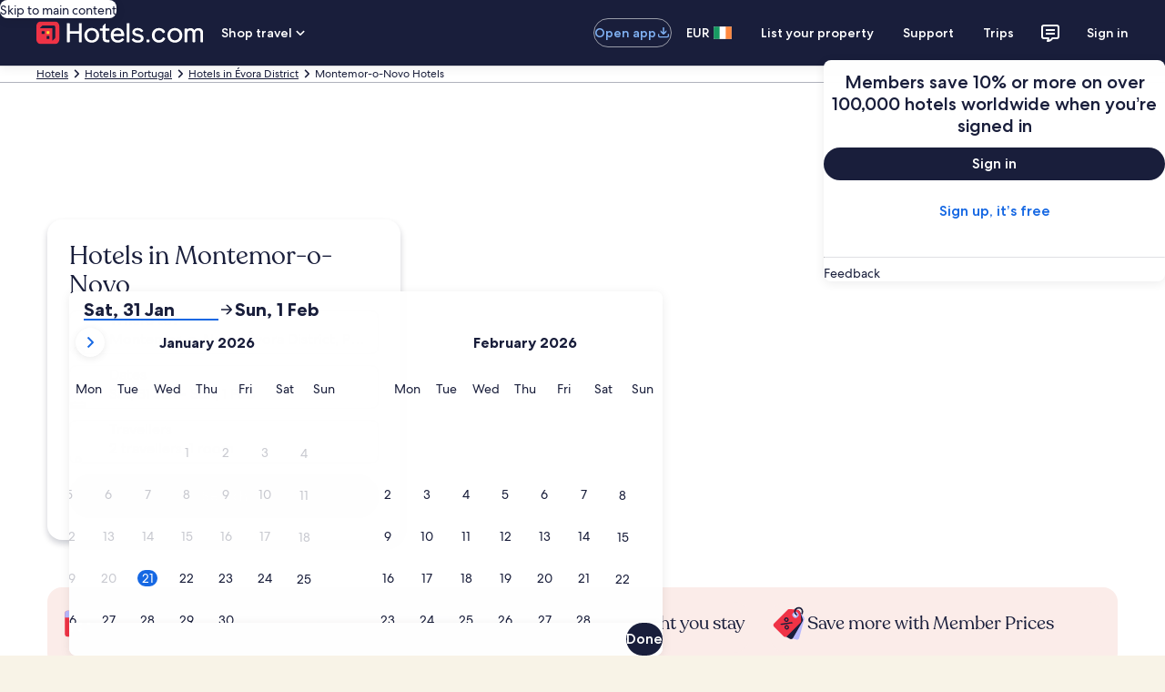

--- FILE ---
content_type: application/javascript
request_url: https://c.travel-assets.com/blossom-flex-ui/flexComponents~HotelRecentReviews.0fd5405112492be0239a.js
body_size: 2033
content:
/*@license For license information please refer to flexComponents~HotelRecentReviews.licenses.txt*/
(self.__LOADABLE_LOADED_CHUNKS__=self.__LOADABLE_LOADED_CHUNKS__||[]).push([[46902],{14509:function(e,t,a){a.d(t,{lf:function(){return D},sI:function(){return T},c6:function(){return k},fz:function(){return A}});var r=a(1192),n=a(96540),l=a(62152),i=a(72195);var o=e=>{const t="header-image-card-with-expando"===e.model.view;return n.createElement((e=>t?n.createElement(i.N,{padding:{blockend:"three"}},e.children):n.createElement(n.Fragment,null,e.children)),null,n.createElement(l.M,{tag:"h2",size:4,typeStyle:{customStyle:"headline-large",customTheme:"standard"}},e.model.title))},c=a(85911);var m=e=>{const{title:t,showSubtitleForHeaderImageView:a,brandName:i}=e.model,{formatText:o}=(0,r.useLocalization)();return n.createElement(n.Fragment,null,n.createElement(l.M,{tag:"h2",size:4,typeStyle:{customStyle:"headline-large",customTheme:"standard"}},t,a&&n.createElement(c.D,{size:300,weight:"regular"},o("hotelRecentReviews.brandVerifiedReviews",i))))},s=a(68370),d=a(45514),h=a(53735),u=a(28667),w=a(47848),E=a(98750),g=a(6237),v=a(16964);var R=e=>{const{model:t,hotel:a}=e,{subheadingForThumbnailImageLeftCardView:o,brandName:m}=t,{hotelName:R,hotelImageUrl:f,hotelInfositeUrl:b,date:p,rating:z,reviewTitle:N,reviewText:L,authorName:x,authorLocation:k}=a,{formatText:A}=(0,r.useLocalization)();return n.createElement(w.g,null,n.createElement(E.E,null,n.createElement(h.X,null,n.createElement(u.C,{minWidth:"third_width",shrink:0},n.createElement("div",null,n.createElement(s.M,{className:"uitk-card-roundcorner-all",imageFit:"cover",ratio:s.M.AspectRatio.R4_3},n.createElement(d.F,{src:f,alt:R,placeholderImage:!0})))),n.createElement(u.C,{grow:1},n.createElement(i.N,{margin:{inlinestart:"three"}},n.createElement(h.X,{direction:"column",justifyContent:"space-between"},n.createElement(l.M,{tag:"h3",size:5,overflow:"truncate-2-lines"},R),n.createElement(h.X,{direction:"column"},n.createElement(c.D,{size:300},A("hotelRecentReviews.ratingOutOf5",z)),n.createElement(c.D,{size:200},T(p)))))))),n.createElement(E.E,{border:"top"},(()=>{const e="brandVerifiedReview"===o?A("hotelRecentReviews.verifiedBrandReview",m):N;return n.createElement(i.N,{margin:{blockend:"two"}},n.createElement(c.D,{size:400},e))})(),n.createElement(i.N,{margin:{blockend:"two"}},n.createElement(c.D,{size:200,overflow:"truncate-2-lines"},`"${L}"`)),n.createElement(c.D,{size:200,overflow:"truncate-2-lines"},D(x,k,R))),n.createElement(g.w,null,n.createElement(v.d,{moduleName:"hotelRecentReviews",rfrr:"hotelInfositeLink",href:b,"data-testid":`hotel-recent-reviews-thumbnail-image-left-card-${R}`},R)))},f=a(39859),b=a(14280);var p=e=>{const{model:t,hotel:a}=e,{showTitleOfReviewForHeaderImageView:l}=t,{hotelName:o,hotelImageUrl:m,hotelInfositeUrl:u,date:R,rating:p,reviewTitle:z,reviewText:N,authorName:L,authorLocation:x}=a,{formatText:A}=(0,r.useLocalization)();return n.createElement(w.g,{border:!0},n.createElement(s.M,{ratio:s.M.AspectRatio.R21_9},n.createElement(d.F,{src:m,alt:o,placeholderImage:!0,lazyLoading:"lazy"}),n.createElement(f.O,null,n.createElement(b.s,{tag:"h3"},n.createElement(c.D,{inline:!0,size:600,overflow:"truncate-2-lines"},o)))),n.createElement(E.E,null,n.createElement(h.X,{direction:"column"},n.createElement(i.N,{margin:{blockend:"two"}},n.createElement(c.D,{size:400,weight:"medium",theme:"emphasis"},A("hotelRecentReviews.ratingSlashNoSpace",p)," ",k(p))),l&&n.createElement(i.N,{margin:{blockend:"two"}},n.createElement(c.D,{size:300,weight:"medium",theme:"emphasis"},z)),n.createElement(i.N,{margin:{blockend:"two"}},n.createElement(c.D,{size:300,weight:"medium",theme:"emphasis",overflow:"truncate-2-lines"},`"${N}"`)),n.createElement(i.N,{margin:{blockend:"two"}},n.createElement(c.D,{size:200,overflow:"truncate-2-lines"},D(L,x,o))),n.createElement(c.D,{size:200},T(R)))),n.createElement(g.w,null,n.createElement(v.d,{moduleName:"hotelRecentReviews",rfrr:"hotelInfositeLink",href:u,"data-testid":`hotel-recent-reviews-header-image-card-${o}`},o)))},z=a(85215),N=a(29571);var L=({hotel:e,isBot:t,clickTracker:a,index:l,model:o})=>{const{hotelName:m,hotelImageUrl:R,hotelInfositeUrl:f,date:p,rating:L,reviewText:D,userNickName:x,lengthOfStay:A,reviewId:y}=e,{formatText:I}=(0,r.useLocalization)(),C=2*Number(L),[S,_]=n.useState(t);return n.createElement(w.g,{border:!0},n.createElement(h.X,{direction:"column",blockSize:"full_size",justifyContent:"space-between"},n.createElement(u.C,null,n.createElement("div",null,n.createElement(s.M,{ratio:s.M.AspectRatio.R21_9},n.createElement(d.F,{src:R,alt:m,placeholderImage:!0,lazyLoading:"lazy"})," "),n.createElement(E.E,null,n.createElement(i.N,{margin:{blockend:"two"}},n.createElement(b.s,{tag:"h3"},n.createElement(c.D,{inline:!0,size:300,weight:"medium",overflow:"truncate-2-lines"},m))),n.createElement(i.N,{margin:{blockend:"two"}},n.createElement(c.D,{size:200,theme:"standard"},n.createElement(c.D,{size:200,inline:!0,weight:"medium",theme:"emphasis"},C?I("hotelRecentReviews.ratingSlashNoSpaceOutOf10",C):I("hotelRecentReviews.ratingSlashNoSpace",L)," "),k(L))),n.createElement(i.N,{margin:{blockend:"two"}},n.createElement(z.A,{collapseLabel:I("read.less.label"),collapseA11yLabel:I("read.less.a11yLabel",m),expandLabel:I("read.more.label"),expandA11yLabel:I("read.more.a11yLabel",m),isVisible:S,handleClick:()=>{_((t=>{const r=!t;if(a){const t=r?(0,N.Kg)(e,l||0):(0,N.rV)(e,l||0);a(t)}return r}))},lines:(null==o?void 0:o.maxLinesForExpando)||2,hideScrim:null==o?void 0:o.hideExpandoScrim},n.createElement(c.D,{size:300,theme:"standard"},`"${D}"`)))))),n.createElement(u.C,null,n.createElement(E.E,{tag:"footer"},x&&n.createElement(c.D,{size:200,overflow:"truncate-2-lines"},n.createElement(c.D,{size:200,inline:!0,weight:"bold",overflow:"truncate-2-lines"},x),A&&` ${A}`),!x&&A&&n.createElement(c.D,{size:200,overflow:"truncate-2-lines"},A),n.createElement(c.D,{size:200},T(p))))),n.createElement(g.w,null,n.createElement(v.d,{moduleName:"hotelRecentReviews",rfrr:"hotelInfositeLink",href:f,"data-testid":`hotel-recent-reviews-header-image-card-${m}`,onClick:()=>{a&&a((0,N.NY)(e,l||0,y))}},m)))};const D=(e,t,a)=>{const{formatText:n}=(0,r.useLocalization)();return e?t?n("hotelRecentReviews.authorText",e,t,a):n("hotelRecentReviews.authorTextWithoutCity",e,a):t?n("hotelRecentReviews.noNameAuthorText",t,a):n("hotelRecentReviews.noNameAuthorTextWithoutCity",a)},T=e=>{const{formatText:t}=(0,r.useLocalization)(),a=x(e),n=Math.round(a/24),l=Math.round(n/7),i=Math.round(l/4),o=Math.round(i/12);switch(!0){case 0===a:return t("hotelRecentReviews.postedLessThanAnHourAgo");case a<24:return t("hotelRecentReviews.postedHoursAgo",a);case n<14:return t("hotelRecentReviews.postedDaysAgo",n);case 2===l||3===l:return t("hotelRecentReviews.postedWeeksAgo",l);case i<12:return t("hotelRecentReviews.postedMonthsAgo",i);case 1===o:return t("hotelRecentReviews.postedOneYearAgo");default:return t("hotelRecentReviews.postedOverYearAgo")}},x=e=>{const t=new Date,a=new Date(e);return Math.abs(Math.floor((t.getTime()-a.getTime())/1e3/3600))},k=e=>{const{formatText:t}=(0,r.useLocalization)();switch(e){case"5":return t("hotelRecentReviews.excellent");case"4":return t("hotelRecentReviews.good");case"3":return t("hotelRecentReviews.okay");case"2":return t("hotelRecentReviews.poor");default:return t("hotelRecentReviews.terrible")}},A={moduleTitle:{"thumbnail-image-left-card":o,"header-image-card":m,"header-image-card-with-expando":o},topLevelComponentClassName:{"thumbnail-image-left-card":"HotelRecentReviewsThumbnailImageLeftCard","header-image-card":"HotelRecentReviewsHeaderImageCard"},hotelCard:{"thumbnail-image-left-card":R,"header-image-card":p,"header-image-card-with-expando":L}}}}]);
//# sourceMappingURL=https://bernie-assets.s3.us-west-2.amazonaws.com/blossom-flex-ui/flexComponents~HotelRecentReviews.0fd5405112492be0239a.js.map